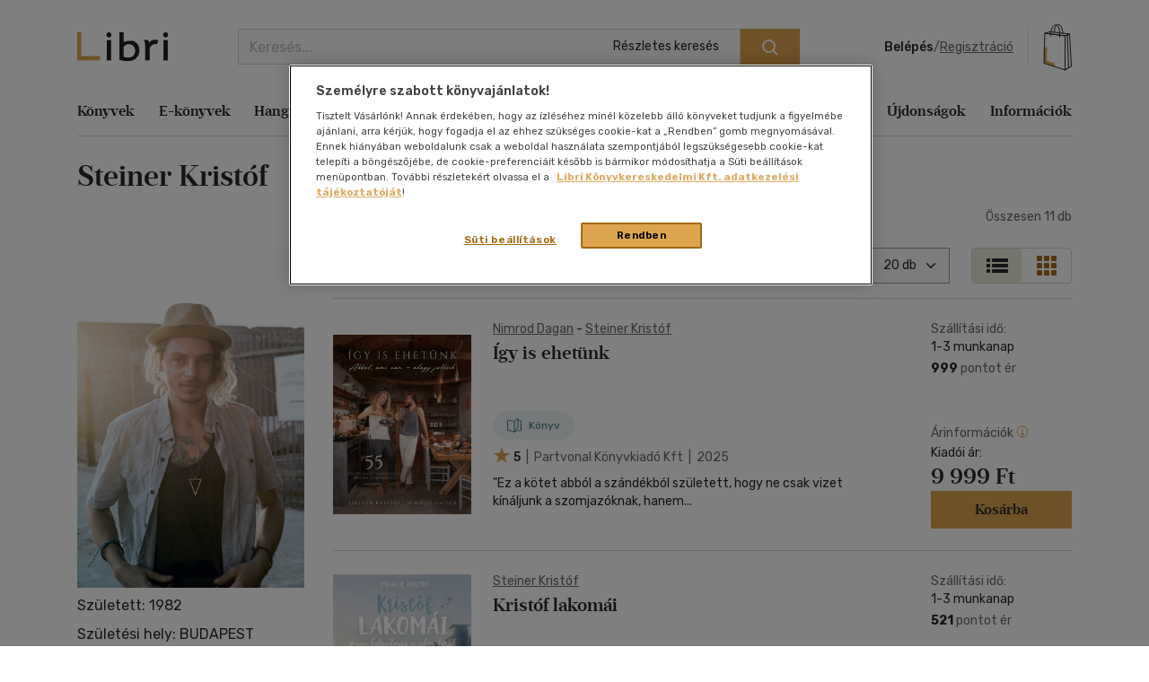

--- FILE ---
content_type: text/html; charset=utf-8
request_url: https://www.google.com/recaptcha/api2/anchor?ar=1&k=6LfyzAsTAAAAACm-GdPje1wyyZ2SGTVW1i9WIcZF&co=aHR0cHM6Ly93d3cubGlicmkuaHU6NDQz&hl=hu&v=PoyoqOPhxBO7pBk68S4YbpHZ&size=normal&anchor-ms=20000&execute-ms=30000&cb=v1pyfx4jusua
body_size: 49450
content:
<!DOCTYPE HTML><html dir="ltr" lang="hu"><head><meta http-equiv="Content-Type" content="text/html; charset=UTF-8">
<meta http-equiv="X-UA-Compatible" content="IE=edge">
<title>reCAPTCHA</title>
<style type="text/css">
/* cyrillic-ext */
@font-face {
  font-family: 'Roboto';
  font-style: normal;
  font-weight: 400;
  font-stretch: 100%;
  src: url(//fonts.gstatic.com/s/roboto/v48/KFO7CnqEu92Fr1ME7kSn66aGLdTylUAMa3GUBHMdazTgWw.woff2) format('woff2');
  unicode-range: U+0460-052F, U+1C80-1C8A, U+20B4, U+2DE0-2DFF, U+A640-A69F, U+FE2E-FE2F;
}
/* cyrillic */
@font-face {
  font-family: 'Roboto';
  font-style: normal;
  font-weight: 400;
  font-stretch: 100%;
  src: url(//fonts.gstatic.com/s/roboto/v48/KFO7CnqEu92Fr1ME7kSn66aGLdTylUAMa3iUBHMdazTgWw.woff2) format('woff2');
  unicode-range: U+0301, U+0400-045F, U+0490-0491, U+04B0-04B1, U+2116;
}
/* greek-ext */
@font-face {
  font-family: 'Roboto';
  font-style: normal;
  font-weight: 400;
  font-stretch: 100%;
  src: url(//fonts.gstatic.com/s/roboto/v48/KFO7CnqEu92Fr1ME7kSn66aGLdTylUAMa3CUBHMdazTgWw.woff2) format('woff2');
  unicode-range: U+1F00-1FFF;
}
/* greek */
@font-face {
  font-family: 'Roboto';
  font-style: normal;
  font-weight: 400;
  font-stretch: 100%;
  src: url(//fonts.gstatic.com/s/roboto/v48/KFO7CnqEu92Fr1ME7kSn66aGLdTylUAMa3-UBHMdazTgWw.woff2) format('woff2');
  unicode-range: U+0370-0377, U+037A-037F, U+0384-038A, U+038C, U+038E-03A1, U+03A3-03FF;
}
/* math */
@font-face {
  font-family: 'Roboto';
  font-style: normal;
  font-weight: 400;
  font-stretch: 100%;
  src: url(//fonts.gstatic.com/s/roboto/v48/KFO7CnqEu92Fr1ME7kSn66aGLdTylUAMawCUBHMdazTgWw.woff2) format('woff2');
  unicode-range: U+0302-0303, U+0305, U+0307-0308, U+0310, U+0312, U+0315, U+031A, U+0326-0327, U+032C, U+032F-0330, U+0332-0333, U+0338, U+033A, U+0346, U+034D, U+0391-03A1, U+03A3-03A9, U+03B1-03C9, U+03D1, U+03D5-03D6, U+03F0-03F1, U+03F4-03F5, U+2016-2017, U+2034-2038, U+203C, U+2040, U+2043, U+2047, U+2050, U+2057, U+205F, U+2070-2071, U+2074-208E, U+2090-209C, U+20D0-20DC, U+20E1, U+20E5-20EF, U+2100-2112, U+2114-2115, U+2117-2121, U+2123-214F, U+2190, U+2192, U+2194-21AE, U+21B0-21E5, U+21F1-21F2, U+21F4-2211, U+2213-2214, U+2216-22FF, U+2308-230B, U+2310, U+2319, U+231C-2321, U+2336-237A, U+237C, U+2395, U+239B-23B7, U+23D0, U+23DC-23E1, U+2474-2475, U+25AF, U+25B3, U+25B7, U+25BD, U+25C1, U+25CA, U+25CC, U+25FB, U+266D-266F, U+27C0-27FF, U+2900-2AFF, U+2B0E-2B11, U+2B30-2B4C, U+2BFE, U+3030, U+FF5B, U+FF5D, U+1D400-1D7FF, U+1EE00-1EEFF;
}
/* symbols */
@font-face {
  font-family: 'Roboto';
  font-style: normal;
  font-weight: 400;
  font-stretch: 100%;
  src: url(//fonts.gstatic.com/s/roboto/v48/KFO7CnqEu92Fr1ME7kSn66aGLdTylUAMaxKUBHMdazTgWw.woff2) format('woff2');
  unicode-range: U+0001-000C, U+000E-001F, U+007F-009F, U+20DD-20E0, U+20E2-20E4, U+2150-218F, U+2190, U+2192, U+2194-2199, U+21AF, U+21E6-21F0, U+21F3, U+2218-2219, U+2299, U+22C4-22C6, U+2300-243F, U+2440-244A, U+2460-24FF, U+25A0-27BF, U+2800-28FF, U+2921-2922, U+2981, U+29BF, U+29EB, U+2B00-2BFF, U+4DC0-4DFF, U+FFF9-FFFB, U+10140-1018E, U+10190-1019C, U+101A0, U+101D0-101FD, U+102E0-102FB, U+10E60-10E7E, U+1D2C0-1D2D3, U+1D2E0-1D37F, U+1F000-1F0FF, U+1F100-1F1AD, U+1F1E6-1F1FF, U+1F30D-1F30F, U+1F315, U+1F31C, U+1F31E, U+1F320-1F32C, U+1F336, U+1F378, U+1F37D, U+1F382, U+1F393-1F39F, U+1F3A7-1F3A8, U+1F3AC-1F3AF, U+1F3C2, U+1F3C4-1F3C6, U+1F3CA-1F3CE, U+1F3D4-1F3E0, U+1F3ED, U+1F3F1-1F3F3, U+1F3F5-1F3F7, U+1F408, U+1F415, U+1F41F, U+1F426, U+1F43F, U+1F441-1F442, U+1F444, U+1F446-1F449, U+1F44C-1F44E, U+1F453, U+1F46A, U+1F47D, U+1F4A3, U+1F4B0, U+1F4B3, U+1F4B9, U+1F4BB, U+1F4BF, U+1F4C8-1F4CB, U+1F4D6, U+1F4DA, U+1F4DF, U+1F4E3-1F4E6, U+1F4EA-1F4ED, U+1F4F7, U+1F4F9-1F4FB, U+1F4FD-1F4FE, U+1F503, U+1F507-1F50B, U+1F50D, U+1F512-1F513, U+1F53E-1F54A, U+1F54F-1F5FA, U+1F610, U+1F650-1F67F, U+1F687, U+1F68D, U+1F691, U+1F694, U+1F698, U+1F6AD, U+1F6B2, U+1F6B9-1F6BA, U+1F6BC, U+1F6C6-1F6CF, U+1F6D3-1F6D7, U+1F6E0-1F6EA, U+1F6F0-1F6F3, U+1F6F7-1F6FC, U+1F700-1F7FF, U+1F800-1F80B, U+1F810-1F847, U+1F850-1F859, U+1F860-1F887, U+1F890-1F8AD, U+1F8B0-1F8BB, U+1F8C0-1F8C1, U+1F900-1F90B, U+1F93B, U+1F946, U+1F984, U+1F996, U+1F9E9, U+1FA00-1FA6F, U+1FA70-1FA7C, U+1FA80-1FA89, U+1FA8F-1FAC6, U+1FACE-1FADC, U+1FADF-1FAE9, U+1FAF0-1FAF8, U+1FB00-1FBFF;
}
/* vietnamese */
@font-face {
  font-family: 'Roboto';
  font-style: normal;
  font-weight: 400;
  font-stretch: 100%;
  src: url(//fonts.gstatic.com/s/roboto/v48/KFO7CnqEu92Fr1ME7kSn66aGLdTylUAMa3OUBHMdazTgWw.woff2) format('woff2');
  unicode-range: U+0102-0103, U+0110-0111, U+0128-0129, U+0168-0169, U+01A0-01A1, U+01AF-01B0, U+0300-0301, U+0303-0304, U+0308-0309, U+0323, U+0329, U+1EA0-1EF9, U+20AB;
}
/* latin-ext */
@font-face {
  font-family: 'Roboto';
  font-style: normal;
  font-weight: 400;
  font-stretch: 100%;
  src: url(//fonts.gstatic.com/s/roboto/v48/KFO7CnqEu92Fr1ME7kSn66aGLdTylUAMa3KUBHMdazTgWw.woff2) format('woff2');
  unicode-range: U+0100-02BA, U+02BD-02C5, U+02C7-02CC, U+02CE-02D7, U+02DD-02FF, U+0304, U+0308, U+0329, U+1D00-1DBF, U+1E00-1E9F, U+1EF2-1EFF, U+2020, U+20A0-20AB, U+20AD-20C0, U+2113, U+2C60-2C7F, U+A720-A7FF;
}
/* latin */
@font-face {
  font-family: 'Roboto';
  font-style: normal;
  font-weight: 400;
  font-stretch: 100%;
  src: url(//fonts.gstatic.com/s/roboto/v48/KFO7CnqEu92Fr1ME7kSn66aGLdTylUAMa3yUBHMdazQ.woff2) format('woff2');
  unicode-range: U+0000-00FF, U+0131, U+0152-0153, U+02BB-02BC, U+02C6, U+02DA, U+02DC, U+0304, U+0308, U+0329, U+2000-206F, U+20AC, U+2122, U+2191, U+2193, U+2212, U+2215, U+FEFF, U+FFFD;
}
/* cyrillic-ext */
@font-face {
  font-family: 'Roboto';
  font-style: normal;
  font-weight: 500;
  font-stretch: 100%;
  src: url(//fonts.gstatic.com/s/roboto/v48/KFO7CnqEu92Fr1ME7kSn66aGLdTylUAMa3GUBHMdazTgWw.woff2) format('woff2');
  unicode-range: U+0460-052F, U+1C80-1C8A, U+20B4, U+2DE0-2DFF, U+A640-A69F, U+FE2E-FE2F;
}
/* cyrillic */
@font-face {
  font-family: 'Roboto';
  font-style: normal;
  font-weight: 500;
  font-stretch: 100%;
  src: url(//fonts.gstatic.com/s/roboto/v48/KFO7CnqEu92Fr1ME7kSn66aGLdTylUAMa3iUBHMdazTgWw.woff2) format('woff2');
  unicode-range: U+0301, U+0400-045F, U+0490-0491, U+04B0-04B1, U+2116;
}
/* greek-ext */
@font-face {
  font-family: 'Roboto';
  font-style: normal;
  font-weight: 500;
  font-stretch: 100%;
  src: url(//fonts.gstatic.com/s/roboto/v48/KFO7CnqEu92Fr1ME7kSn66aGLdTylUAMa3CUBHMdazTgWw.woff2) format('woff2');
  unicode-range: U+1F00-1FFF;
}
/* greek */
@font-face {
  font-family: 'Roboto';
  font-style: normal;
  font-weight: 500;
  font-stretch: 100%;
  src: url(//fonts.gstatic.com/s/roboto/v48/KFO7CnqEu92Fr1ME7kSn66aGLdTylUAMa3-UBHMdazTgWw.woff2) format('woff2');
  unicode-range: U+0370-0377, U+037A-037F, U+0384-038A, U+038C, U+038E-03A1, U+03A3-03FF;
}
/* math */
@font-face {
  font-family: 'Roboto';
  font-style: normal;
  font-weight: 500;
  font-stretch: 100%;
  src: url(//fonts.gstatic.com/s/roboto/v48/KFO7CnqEu92Fr1ME7kSn66aGLdTylUAMawCUBHMdazTgWw.woff2) format('woff2');
  unicode-range: U+0302-0303, U+0305, U+0307-0308, U+0310, U+0312, U+0315, U+031A, U+0326-0327, U+032C, U+032F-0330, U+0332-0333, U+0338, U+033A, U+0346, U+034D, U+0391-03A1, U+03A3-03A9, U+03B1-03C9, U+03D1, U+03D5-03D6, U+03F0-03F1, U+03F4-03F5, U+2016-2017, U+2034-2038, U+203C, U+2040, U+2043, U+2047, U+2050, U+2057, U+205F, U+2070-2071, U+2074-208E, U+2090-209C, U+20D0-20DC, U+20E1, U+20E5-20EF, U+2100-2112, U+2114-2115, U+2117-2121, U+2123-214F, U+2190, U+2192, U+2194-21AE, U+21B0-21E5, U+21F1-21F2, U+21F4-2211, U+2213-2214, U+2216-22FF, U+2308-230B, U+2310, U+2319, U+231C-2321, U+2336-237A, U+237C, U+2395, U+239B-23B7, U+23D0, U+23DC-23E1, U+2474-2475, U+25AF, U+25B3, U+25B7, U+25BD, U+25C1, U+25CA, U+25CC, U+25FB, U+266D-266F, U+27C0-27FF, U+2900-2AFF, U+2B0E-2B11, U+2B30-2B4C, U+2BFE, U+3030, U+FF5B, U+FF5D, U+1D400-1D7FF, U+1EE00-1EEFF;
}
/* symbols */
@font-face {
  font-family: 'Roboto';
  font-style: normal;
  font-weight: 500;
  font-stretch: 100%;
  src: url(//fonts.gstatic.com/s/roboto/v48/KFO7CnqEu92Fr1ME7kSn66aGLdTylUAMaxKUBHMdazTgWw.woff2) format('woff2');
  unicode-range: U+0001-000C, U+000E-001F, U+007F-009F, U+20DD-20E0, U+20E2-20E4, U+2150-218F, U+2190, U+2192, U+2194-2199, U+21AF, U+21E6-21F0, U+21F3, U+2218-2219, U+2299, U+22C4-22C6, U+2300-243F, U+2440-244A, U+2460-24FF, U+25A0-27BF, U+2800-28FF, U+2921-2922, U+2981, U+29BF, U+29EB, U+2B00-2BFF, U+4DC0-4DFF, U+FFF9-FFFB, U+10140-1018E, U+10190-1019C, U+101A0, U+101D0-101FD, U+102E0-102FB, U+10E60-10E7E, U+1D2C0-1D2D3, U+1D2E0-1D37F, U+1F000-1F0FF, U+1F100-1F1AD, U+1F1E6-1F1FF, U+1F30D-1F30F, U+1F315, U+1F31C, U+1F31E, U+1F320-1F32C, U+1F336, U+1F378, U+1F37D, U+1F382, U+1F393-1F39F, U+1F3A7-1F3A8, U+1F3AC-1F3AF, U+1F3C2, U+1F3C4-1F3C6, U+1F3CA-1F3CE, U+1F3D4-1F3E0, U+1F3ED, U+1F3F1-1F3F3, U+1F3F5-1F3F7, U+1F408, U+1F415, U+1F41F, U+1F426, U+1F43F, U+1F441-1F442, U+1F444, U+1F446-1F449, U+1F44C-1F44E, U+1F453, U+1F46A, U+1F47D, U+1F4A3, U+1F4B0, U+1F4B3, U+1F4B9, U+1F4BB, U+1F4BF, U+1F4C8-1F4CB, U+1F4D6, U+1F4DA, U+1F4DF, U+1F4E3-1F4E6, U+1F4EA-1F4ED, U+1F4F7, U+1F4F9-1F4FB, U+1F4FD-1F4FE, U+1F503, U+1F507-1F50B, U+1F50D, U+1F512-1F513, U+1F53E-1F54A, U+1F54F-1F5FA, U+1F610, U+1F650-1F67F, U+1F687, U+1F68D, U+1F691, U+1F694, U+1F698, U+1F6AD, U+1F6B2, U+1F6B9-1F6BA, U+1F6BC, U+1F6C6-1F6CF, U+1F6D3-1F6D7, U+1F6E0-1F6EA, U+1F6F0-1F6F3, U+1F6F7-1F6FC, U+1F700-1F7FF, U+1F800-1F80B, U+1F810-1F847, U+1F850-1F859, U+1F860-1F887, U+1F890-1F8AD, U+1F8B0-1F8BB, U+1F8C0-1F8C1, U+1F900-1F90B, U+1F93B, U+1F946, U+1F984, U+1F996, U+1F9E9, U+1FA00-1FA6F, U+1FA70-1FA7C, U+1FA80-1FA89, U+1FA8F-1FAC6, U+1FACE-1FADC, U+1FADF-1FAE9, U+1FAF0-1FAF8, U+1FB00-1FBFF;
}
/* vietnamese */
@font-face {
  font-family: 'Roboto';
  font-style: normal;
  font-weight: 500;
  font-stretch: 100%;
  src: url(//fonts.gstatic.com/s/roboto/v48/KFO7CnqEu92Fr1ME7kSn66aGLdTylUAMa3OUBHMdazTgWw.woff2) format('woff2');
  unicode-range: U+0102-0103, U+0110-0111, U+0128-0129, U+0168-0169, U+01A0-01A1, U+01AF-01B0, U+0300-0301, U+0303-0304, U+0308-0309, U+0323, U+0329, U+1EA0-1EF9, U+20AB;
}
/* latin-ext */
@font-face {
  font-family: 'Roboto';
  font-style: normal;
  font-weight: 500;
  font-stretch: 100%;
  src: url(//fonts.gstatic.com/s/roboto/v48/KFO7CnqEu92Fr1ME7kSn66aGLdTylUAMa3KUBHMdazTgWw.woff2) format('woff2');
  unicode-range: U+0100-02BA, U+02BD-02C5, U+02C7-02CC, U+02CE-02D7, U+02DD-02FF, U+0304, U+0308, U+0329, U+1D00-1DBF, U+1E00-1E9F, U+1EF2-1EFF, U+2020, U+20A0-20AB, U+20AD-20C0, U+2113, U+2C60-2C7F, U+A720-A7FF;
}
/* latin */
@font-face {
  font-family: 'Roboto';
  font-style: normal;
  font-weight: 500;
  font-stretch: 100%;
  src: url(//fonts.gstatic.com/s/roboto/v48/KFO7CnqEu92Fr1ME7kSn66aGLdTylUAMa3yUBHMdazQ.woff2) format('woff2');
  unicode-range: U+0000-00FF, U+0131, U+0152-0153, U+02BB-02BC, U+02C6, U+02DA, U+02DC, U+0304, U+0308, U+0329, U+2000-206F, U+20AC, U+2122, U+2191, U+2193, U+2212, U+2215, U+FEFF, U+FFFD;
}
/* cyrillic-ext */
@font-face {
  font-family: 'Roboto';
  font-style: normal;
  font-weight: 900;
  font-stretch: 100%;
  src: url(//fonts.gstatic.com/s/roboto/v48/KFO7CnqEu92Fr1ME7kSn66aGLdTylUAMa3GUBHMdazTgWw.woff2) format('woff2');
  unicode-range: U+0460-052F, U+1C80-1C8A, U+20B4, U+2DE0-2DFF, U+A640-A69F, U+FE2E-FE2F;
}
/* cyrillic */
@font-face {
  font-family: 'Roboto';
  font-style: normal;
  font-weight: 900;
  font-stretch: 100%;
  src: url(//fonts.gstatic.com/s/roboto/v48/KFO7CnqEu92Fr1ME7kSn66aGLdTylUAMa3iUBHMdazTgWw.woff2) format('woff2');
  unicode-range: U+0301, U+0400-045F, U+0490-0491, U+04B0-04B1, U+2116;
}
/* greek-ext */
@font-face {
  font-family: 'Roboto';
  font-style: normal;
  font-weight: 900;
  font-stretch: 100%;
  src: url(//fonts.gstatic.com/s/roboto/v48/KFO7CnqEu92Fr1ME7kSn66aGLdTylUAMa3CUBHMdazTgWw.woff2) format('woff2');
  unicode-range: U+1F00-1FFF;
}
/* greek */
@font-face {
  font-family: 'Roboto';
  font-style: normal;
  font-weight: 900;
  font-stretch: 100%;
  src: url(//fonts.gstatic.com/s/roboto/v48/KFO7CnqEu92Fr1ME7kSn66aGLdTylUAMa3-UBHMdazTgWw.woff2) format('woff2');
  unicode-range: U+0370-0377, U+037A-037F, U+0384-038A, U+038C, U+038E-03A1, U+03A3-03FF;
}
/* math */
@font-face {
  font-family: 'Roboto';
  font-style: normal;
  font-weight: 900;
  font-stretch: 100%;
  src: url(//fonts.gstatic.com/s/roboto/v48/KFO7CnqEu92Fr1ME7kSn66aGLdTylUAMawCUBHMdazTgWw.woff2) format('woff2');
  unicode-range: U+0302-0303, U+0305, U+0307-0308, U+0310, U+0312, U+0315, U+031A, U+0326-0327, U+032C, U+032F-0330, U+0332-0333, U+0338, U+033A, U+0346, U+034D, U+0391-03A1, U+03A3-03A9, U+03B1-03C9, U+03D1, U+03D5-03D6, U+03F0-03F1, U+03F4-03F5, U+2016-2017, U+2034-2038, U+203C, U+2040, U+2043, U+2047, U+2050, U+2057, U+205F, U+2070-2071, U+2074-208E, U+2090-209C, U+20D0-20DC, U+20E1, U+20E5-20EF, U+2100-2112, U+2114-2115, U+2117-2121, U+2123-214F, U+2190, U+2192, U+2194-21AE, U+21B0-21E5, U+21F1-21F2, U+21F4-2211, U+2213-2214, U+2216-22FF, U+2308-230B, U+2310, U+2319, U+231C-2321, U+2336-237A, U+237C, U+2395, U+239B-23B7, U+23D0, U+23DC-23E1, U+2474-2475, U+25AF, U+25B3, U+25B7, U+25BD, U+25C1, U+25CA, U+25CC, U+25FB, U+266D-266F, U+27C0-27FF, U+2900-2AFF, U+2B0E-2B11, U+2B30-2B4C, U+2BFE, U+3030, U+FF5B, U+FF5D, U+1D400-1D7FF, U+1EE00-1EEFF;
}
/* symbols */
@font-face {
  font-family: 'Roboto';
  font-style: normal;
  font-weight: 900;
  font-stretch: 100%;
  src: url(//fonts.gstatic.com/s/roboto/v48/KFO7CnqEu92Fr1ME7kSn66aGLdTylUAMaxKUBHMdazTgWw.woff2) format('woff2');
  unicode-range: U+0001-000C, U+000E-001F, U+007F-009F, U+20DD-20E0, U+20E2-20E4, U+2150-218F, U+2190, U+2192, U+2194-2199, U+21AF, U+21E6-21F0, U+21F3, U+2218-2219, U+2299, U+22C4-22C6, U+2300-243F, U+2440-244A, U+2460-24FF, U+25A0-27BF, U+2800-28FF, U+2921-2922, U+2981, U+29BF, U+29EB, U+2B00-2BFF, U+4DC0-4DFF, U+FFF9-FFFB, U+10140-1018E, U+10190-1019C, U+101A0, U+101D0-101FD, U+102E0-102FB, U+10E60-10E7E, U+1D2C0-1D2D3, U+1D2E0-1D37F, U+1F000-1F0FF, U+1F100-1F1AD, U+1F1E6-1F1FF, U+1F30D-1F30F, U+1F315, U+1F31C, U+1F31E, U+1F320-1F32C, U+1F336, U+1F378, U+1F37D, U+1F382, U+1F393-1F39F, U+1F3A7-1F3A8, U+1F3AC-1F3AF, U+1F3C2, U+1F3C4-1F3C6, U+1F3CA-1F3CE, U+1F3D4-1F3E0, U+1F3ED, U+1F3F1-1F3F3, U+1F3F5-1F3F7, U+1F408, U+1F415, U+1F41F, U+1F426, U+1F43F, U+1F441-1F442, U+1F444, U+1F446-1F449, U+1F44C-1F44E, U+1F453, U+1F46A, U+1F47D, U+1F4A3, U+1F4B0, U+1F4B3, U+1F4B9, U+1F4BB, U+1F4BF, U+1F4C8-1F4CB, U+1F4D6, U+1F4DA, U+1F4DF, U+1F4E3-1F4E6, U+1F4EA-1F4ED, U+1F4F7, U+1F4F9-1F4FB, U+1F4FD-1F4FE, U+1F503, U+1F507-1F50B, U+1F50D, U+1F512-1F513, U+1F53E-1F54A, U+1F54F-1F5FA, U+1F610, U+1F650-1F67F, U+1F687, U+1F68D, U+1F691, U+1F694, U+1F698, U+1F6AD, U+1F6B2, U+1F6B9-1F6BA, U+1F6BC, U+1F6C6-1F6CF, U+1F6D3-1F6D7, U+1F6E0-1F6EA, U+1F6F0-1F6F3, U+1F6F7-1F6FC, U+1F700-1F7FF, U+1F800-1F80B, U+1F810-1F847, U+1F850-1F859, U+1F860-1F887, U+1F890-1F8AD, U+1F8B0-1F8BB, U+1F8C0-1F8C1, U+1F900-1F90B, U+1F93B, U+1F946, U+1F984, U+1F996, U+1F9E9, U+1FA00-1FA6F, U+1FA70-1FA7C, U+1FA80-1FA89, U+1FA8F-1FAC6, U+1FACE-1FADC, U+1FADF-1FAE9, U+1FAF0-1FAF8, U+1FB00-1FBFF;
}
/* vietnamese */
@font-face {
  font-family: 'Roboto';
  font-style: normal;
  font-weight: 900;
  font-stretch: 100%;
  src: url(//fonts.gstatic.com/s/roboto/v48/KFO7CnqEu92Fr1ME7kSn66aGLdTylUAMa3OUBHMdazTgWw.woff2) format('woff2');
  unicode-range: U+0102-0103, U+0110-0111, U+0128-0129, U+0168-0169, U+01A0-01A1, U+01AF-01B0, U+0300-0301, U+0303-0304, U+0308-0309, U+0323, U+0329, U+1EA0-1EF9, U+20AB;
}
/* latin-ext */
@font-face {
  font-family: 'Roboto';
  font-style: normal;
  font-weight: 900;
  font-stretch: 100%;
  src: url(//fonts.gstatic.com/s/roboto/v48/KFO7CnqEu92Fr1ME7kSn66aGLdTylUAMa3KUBHMdazTgWw.woff2) format('woff2');
  unicode-range: U+0100-02BA, U+02BD-02C5, U+02C7-02CC, U+02CE-02D7, U+02DD-02FF, U+0304, U+0308, U+0329, U+1D00-1DBF, U+1E00-1E9F, U+1EF2-1EFF, U+2020, U+20A0-20AB, U+20AD-20C0, U+2113, U+2C60-2C7F, U+A720-A7FF;
}
/* latin */
@font-face {
  font-family: 'Roboto';
  font-style: normal;
  font-weight: 900;
  font-stretch: 100%;
  src: url(//fonts.gstatic.com/s/roboto/v48/KFO7CnqEu92Fr1ME7kSn66aGLdTylUAMa3yUBHMdazQ.woff2) format('woff2');
  unicode-range: U+0000-00FF, U+0131, U+0152-0153, U+02BB-02BC, U+02C6, U+02DA, U+02DC, U+0304, U+0308, U+0329, U+2000-206F, U+20AC, U+2122, U+2191, U+2193, U+2212, U+2215, U+FEFF, U+FFFD;
}

</style>
<link rel="stylesheet" type="text/css" href="https://www.gstatic.com/recaptcha/releases/PoyoqOPhxBO7pBk68S4YbpHZ/styles__ltr.css">
<script nonce="90Odmyam7hT5aE-6e5CGww" type="text/javascript">window['__recaptcha_api'] = 'https://www.google.com/recaptcha/api2/';</script>
<script type="text/javascript" src="https://www.gstatic.com/recaptcha/releases/PoyoqOPhxBO7pBk68S4YbpHZ/recaptcha__hu.js" nonce="90Odmyam7hT5aE-6e5CGww">
      
    </script></head>
<body><div id="rc-anchor-alert" class="rc-anchor-alert"></div>
<input type="hidden" id="recaptcha-token" value="[base64]">
<script type="text/javascript" nonce="90Odmyam7hT5aE-6e5CGww">
      recaptcha.anchor.Main.init("[\x22ainput\x22,[\x22bgdata\x22,\x22\x22,\[base64]/[base64]/[base64]/bmV3IHJbeF0oY1swXSk6RT09Mj9uZXcgclt4XShjWzBdLGNbMV0pOkU9PTM/bmV3IHJbeF0oY1swXSxjWzFdLGNbMl0pOkU9PTQ/[base64]/[base64]/[base64]/[base64]/[base64]/[base64]/[base64]/[base64]\x22,\[base64]\\u003d\\u003d\x22,\x22w5rCpcOwCsK4w6TCsyXCug/[base64]/CtMK6w6dGw5gyB8OxwqpZw7bDinXCh8KjfcKRw7nCkcKWE8K6wprCmsOoQMOYUsKiw4jDkMO+wqciw5cfwpXDpn0wwoLCnQTDncKFwqJYw7LCvMOSXUHCmMOxGTTDvWvCq8K3PDPCgMOOw7/DrlQJwpxvw7FVGMK1AG9FfiUQw41jwrPDvj8/QcOyKMKNe8O+w7XCpMOZPQbCmMO6UcKqB8K5wo47w7t9wpXCtsOlw79vwoDDmsKewpsXwobDo3rCqC8OwqAOwpFXw5PDtjRUSsKVw6nDusOZQkgDfcKdw6t3w5HCrWU0wp/DmMOwwrbCvMKfwp7Cq8KSPMK7wqxNwqI9wq1iw7PCvjgtw4zCvQrDg07DoBt3e8OCwp17w6QTAcOOwqbDpsKVXQnCvC8KWxzCvMOnMMKnwpbDrBzCl3Eza8K/w7tfw6BKOCITw4zDiMKqS8OAXMK9wpJpwrnDhFvDksKuAQzDpwzCp8Ouw6VhBRDDg0NIwo4Rw6UCHlzDosOWw6J/IlLCjsK/QBnDnFwYwrTCqiLCp3/DtAsowp/DgwvDrCZXEGhJw5zCjC/CosKTaQNRaMOVDWLCp8O/w6XDmRzCncKme2lPw6J1wrNLXRHCnjHDncOGw647w6bChzvDgAhZwpfDgwlgBHgwwqE/worDoMOPw6k2w5dlS8OMenAiPQJ6aGnCu8KLw4APwoIzw7TDhsOnCcKQb8KeInXCu2HDkMOffw0OKXxew4lUBW7DqMKmQ8K/wpXDnUrCncKOwpnDkcKDwrfDtT7CicKZekzDicKLwo7DsMKww43DjcOrNgHCkG7DhMOCw5vCj8OZScKCw4DDu2QuPBMpSMO2f0B8DcO4JMONFEtXwpzCs8OyZ8K1QUo2wpzDgEMCwpMCCsK5woTCu30Xw7M6AMKKw4HCucOMw5/CnMKPAsK1aQZEAwPDpsO7w68Ewo9jcXczw6rDoH7DgsK+w7LCvsO0wqjCosOiwokAVMKBRg/[base64]/DmcOjwoUfYsKZS8Kgw4R3OcOdB8Knw5fChU/CucOFwrsASsOTZw8oKsOHw6/CksOgw5TCgAMKwr46wrjCuUorGhV9w6nCsizDgmEVSRg8KAh+w47DpS5LOSRsWsKNw4obw4rCpcO6WMOiwpRmIcKDO8OTQWMgwrXDkRLDmMKjw5zCoFPDo03DjBwTIhkWfBIYE8K1w7xGw4xBIRpTw6HDpxltw7XDg0BUwoxFCFvClwwhw5TCkcKOw4BMDH/CsWTDtcOcDsKpwrPDikE8PMOnwq7DosK0D3ElwozCjcODTMOWw57DrirDiHElVsK6w6fDjcOvYcK6woxUw4FPNHvCscO3Eix7ODDCjFTClMKnw6/Ch8Opw5rDt8KzYsKHwq7CpRHDg0rCmElYwpPCssO+UsKRUsKWHWEQwrY8wqQ/fR7Dgw9WwpjCizDCn2F4woXDhTnDhll8w47Dk34mw5gOw7PDhDrCtT8Xw7jDiHgpPlN1c37DpiIpNsObVR/ChcKxQsO1woRITsK7wqDCpMKDw6zCsA/DnVMsZWESN2l8w73Dh2YYZQTDpCtcwoTCqcKhw6NAPMOwwrTDt0Y0BsK9HjTCtyXCmlwDwprCmsKlOx9Gw4XDqynClcO7BsK8w5Q/wrobw7sjX8OTDMKKw6zDnsKqEhZTw57DqsKZw5g5UcOcw4nCui/[base64]/[base64]/wrPDqsKfw7kswqNcDQDDh8KPwovCqULCscOVV8Kkw5jCtcKoBsKXNcOmfBnDvcKXaUnDm8OrMMKFcCHCg8OgdsKTw55NAsOewqbCri5+wrcpPRcywpPCs2XDrcOGw67Dn8KpDSlJw5bDrsOAwr/[base64]/DiwIZw73CjmHCrMKBwqdnwqLDh1bCrGZbw5opSMKLw5XDkkbDqMK/w6nDh8O/w4ROLsOqwqJiScKRCsO0asKSwqzCqHFsw6sLVgUHVFYTTW7DuMKjdlvCsMOSZMK0w4zCuy3CicKzLwEPP8OKeRosS8OIEjTCigEEOMK0w5PCr8KXLVXDqzrDrcOowpvDh8KDZMKww4TChg/[base64]/[base64]/DmMK2w5ISQcKqOMKXKEbDl8OEIQI9w6s+w5vDpMKfWC/CiMOpaMODXcKPZsOZV8KXNsOkwo/CvT1cwrNSVMOzcsKdw5pEw7V0WcO5TsKsJMKsKMKIw4Z6O0XDrwbDqsKnwobCt8K2c8KGw6vCtsKew75hMMK0LMO6w45+wrpwwpBlwqhlwq7CssO2w4PDimB/[base64]/Dj2nDrsOjw51HwrEdPcO2woIwHcKPw73Ck8KmwpXCqUDDhcOBwoxwwrx1w5FzdsKew5hKwpLDiUBaPBrDp8Ocw7MKWBECw7DDixTCvsKBw5cxw7DDsQbDhQF/aUzDoFDDtD0SGnjDvhTCisKnwpjCisKmw6MqYsK5UcO5w4/Cji7Cu2vDmQjChEDCuWLCrcO9w5VbwqBVw45hZiTCrMOCwrzDucK8w67Cr0bCnsKEw5tNZnQWwpZ6w4NCdV7Cl8OIw5d3w4xeIkvDssK1X8OgcHYXw7NMEVHDhcKmw5vDocOGXHvCtC/[base64]/CjRTCtcKZwrtvG8Kfe3l/wqjCgMKlXsKcYVg1f8Ovw4t2ScK+Y8K7w4QEMB8nYMO5Q8KywpF7JsO0esOsw5Z8w5vDhBjDlMODw5TCqVTCqcO2J2/Ci8KQNsKKNsOXw5rCnARfDMKdwofDgcKNM8ODwq8Xw7/CmxEEw6gxaMKEwqbCucOeZsOXaErCkXsSXTBOaDjDgTjClMK1RXI7wqDDilZawpDDg8KKw73CmcOzIkzDuw/DvTbCrHRCBsKEI08Bw7HCi8OWM8KGOScAFMO/w5dJwp3Dp8OfdsOzRHbDqU7CksKcDcKrJsK7w4RNw7jCnAV9YcKPwrE/wr9AwrBlw51Uw4gxwrzDhsKrWn7Cl1NkaxjCjk7ChSU1VT0fwoMxwrfDpMObwrQkeMKZHnJTGcOlPcK2ccKAwoplwpdXGcOwAUAxwqrClsOfwpTDth18YEjCszJ4DMKHRXPCnW/[base64]/[base64]/[base64]/fBFdT1g3w5lgw70ow7UWw51cKGotMWzCpQozwptGwrRsw6fCnsKHw5DDoDbCh8KaDBrDqAfDm8KfwqZCwpI0bw3Cg8KfBgcmVGRlUSfDo103w5nClMOdZMODbcK5HC4nw5x4wpbCo8ODw6pTS8OXw40AaMOCw5A/w5IOOwIPw5HCi8Kwwo7CucKuI8Oqw5cRw5TDksOxwrZRwrQawrfCtVsTbSjDq8KnQsKpw6dCVcO1esK/[base64]/w4hSOUEgJMOPFF/[base64]/DnhnCgsKGwr5yMGfDmsKJZH7Cn193w7BeKRVoJidvwq7DosO9w5fCgMKRw7jDq2PCmXtgOMKnw4AwfcOMbUnCuzhWwqnCncOMwo7DgMOTwq/DlQ7CtlzDlcOKwqt0w7/CosOWD2xgT8Odw6XDqFTDhzDCqR7Ct8K9AhNHKUAAXW9Xw70Jw41kwqbChsK6wrFCw7TDrW/CiVPDmDA6JcK1AR5SNcK/[base64]/LsOfwrnDjMKKFFnClnZ0w5U5MFBow7Yhw5fDicKYIsKheQwvdcK5wpBEZVkJdmPDlMONw6IRw4jCkVzDgBZHRXh6w5hdwq7DqcO4wqYzwpHCuUrCrcO3MMOAw7rDjcOrBCjDpl/DiMO3wrUxSjBEw7Jkw7ssw4TCv3TCrDYhDMKDcSxtwoPCuR3CpsK2NcKpBMOaGsKcw7HDlMKWw5BlTBVtw43Cs8Kzw7HDnMO4w48UQcK4b8Ozw4lywqjDmXXCn8Kcw5rCg13Cs355NhLCrcK8w4gRw67DuV/[base64]/[base64]/CqzN1ZsOvDMKMBcOeU8OFLWrDqShnw73DgyfDjgE6QcKdw78SwojDhcO/f8ONCFLDtMOCVsOSaMKSw6XDkMKnCgBeQMKqw6/CsW/DiEwIwoIhacKvwoLCt8O2JAIYKcO2w6bDsmoBX8Kuw7zCoF3DssOBw5dxZmBgwr3DiFTCk8ONw70/[base64]/InvCrRgVw4fCoj9hw7hjHVHCtw/Cv3PCp8ONWMONBcOffcObSh17Ln4twpJfTcKHw6nChnI1w5suw6fDtsKyVMKww7ZWwqzDnTLCvhIkCx3DqXDDtm8Vwq05w6N4eT/Ci8Kmw5bCksOLw6wBw6rDo8Otw6RfwrwNTMO7CcOvFsKgYcOIw4jCjsOzw7/DrsK7GUY5DitDwrPDsMKmKVzCkVJHVMO6N8ObwqzCrMKCPsOrRcK7wqLDscOewo3Ds8OtKwJ/w6FGw7IzEcOPGcOMQMONwoJgEMKyUUHDs0PDhcKCwpoiaHTCmBXDkMKeXcOkVMObEcOlw5ZsAMKxdDM7S3fDsWXDhcKaw6J/[base64]/w5jCpGfCnsKFbMKhwrPDusKAA8Oowo3CpmnDnMOOPVjDpiAbecO/woHCqMKhMTJ8w6RFwqJ2FmMDdMOPwoPDpMOcwpnCmm7CpcOow7x1PhbCgsK5b8KCwp3DqxsRwqXCq8OUwq4DP8ODwoxgScKHJwfCp8O1LQLDo13ClDfDojHDi8OGw40Swr3DsgxTESZWw7fDg0/[base64]/Ck8OLGzrCt3hNYcKqTSnDp2ITMG9fFMOBIHw3W2jDpEjDq1DDrMKjw7PDq8OSZ8OCc1/[base64]/DrsKtJFtnw7bDqhMkwrLCpl0ww7/CgsOTaMKRw5Fuw5gqXMOWDxfDvMKCQsOze3PDnnNXUXNMI1zDtnVnW1jDq8OAAXBnw5tdwps2Gk0YDMOowrjChH7ChcOzShDCvcKlJF5Nwp5Dwr1rcMKHbMOmwocQwqbCrMO/w744wr5WwpcZAT7Di1DCpcONDh9sw5jCgD7CmsK6wpIVc8OWw5LCmCIwVMKqfHXCgsOBDsOYw7YCwqRuw4Euwp4MGcOvHDpMwqo3w5rCjsKZFyppw7XDo2AmJ8Oiw5DCgMO3wq0lbWDDmcO3FcO+RR7DrSrDm3fCrMKdHWjDoQ3Ct2vDkMKFwo/[base64]/Co1APw4/[base64]/DjhzDpsOCw5tVwq91K1dEwoLDqMK4w6TCkS91w7/[base64]/DuDLDn1jCkMKDw5XCm2VXVBIUwqDDlBJ6wod9w5kVFsOgYCbDuMKzYsOpwph8VMO5w5vCoMKpfz7ClcOYwqxQw7LCq8OjTgYaBMK9worDlMKYwrU/GglmEwRjwoLCnsKUwovDn8K1b8O6DcOkwpTDlMO6UDVCwrNnw4tXUVddw5bCpiTCl0RnX8OEw61tFG8zwpbCnsKdJWHDrDQrcSBAUcK8f8K9wpTDiMOqw7JACcONwrHDvcOEwq45JkUpZMK+w4t0esOyPBbCtX/[base64]/LsO5wpVjw47CrsKZw6QcMCEcNMKRB1Y0OXkBwp3DlTPCl2dKbEA7w4LCmSF0w73Cn394w4/[base64]/CjTcuwpDDh8K7MsOLwqYlw5rDqn7Di8O3w5fCjMOGcizClTXCi8OJw54AwrbDpcKAwq5IwoIsXCLDrmHCogTCpMKSAsOywqALGU3DscOUwqpOJizDj8KNw7zChBXCk8OPw7rDv8OGeUheesKzWCXCmcOFw5QfHcKpw7IPwqkQw57ClsOeVU/CmsKZHTAfGMOhw7JvSGtHKQDCh2PDlVsKwqhIw6VQCzxGKMO2wqYlNQfCiFLDjnZWwpdwBzPClcOIJU7DvMOkfnHCmcKRwqBoJWdXNDwmCBvChsOIw7PCu0bDr8OYRsOZw7wXwpc3dsKPwoN7w4/Ch8KHBsKKwopDwrBEYsKpIcOIw4MrL8KcFMO9wpZ1wpYqVA9RWUd6aMKAwovDsAPCq3IdLmXDocKhwrXDhsO0woPDjsKMMwMRw449W8OiI2/DusKyw55kw7jCv8OfLsOBw5HCq2U6wpbCk8Ohw7tNPA93wqjCv8KkPShrXVLDvsOnwrzDtD5UHcKwwrPDp8OJw7LCicKiMkLDm1/DtMKNEsK2wrt7dRF5MhvDhRlPwpvDqSlbUMOKw4/CnMO2WA0nwoAew5HDtQjDrkotwrEXHcOeDDUkw4XDuV/[base64]/[base64]/aHg5D8Kfd8Kiwr8Xw64nwopmesOyK8KXMsOiUx7CrS1GwpVdw6XCrcKMYxpHMsKLwr80J3XDiWrDoATDtzhcAiLCsi11WMOhGsKlRH3CoMKVwrfCnW/DucOkw5deVBEMwocpw43DvFwQw7HCh2g1RmHCs8KLBxJ9w7J1wpI5w4/Cvix8wpfDkcKgFlIbHyxTw4gewovDkQIyVcOcAz0Nw4XCoMKVAcO/YFfCvcO5PsKTwpfDrsOMMTN+cggkw7LCnU4Vw5XCvMKowrzCt8KJQDrCjU0vWnwzwpDCiMOqe25fwqbChsOXVkg9OMKXAS9Dw6cjwoFlP8OKw4pDwr/[base64]/NcOtUztewo3Dg8KQfsOkw6hrw7plwq3DkXbDr8O5LcOTWn5owqtdw6c2T1c+wpF+wrzCvgIowpdyfsORwpHDp8KjwolNScK6VwRfwpl2acOqw7zClF/DjGB+Axtvw6cVwo/Cv8O4w4nDj8KdwqfDisKNJMKxwrTDj10bHMKBTsKjwplTw4jDpMOOXUfDrcOpaArCtcK5e8OgDX1Aw6PCjiLDoVnDgsOkw4TDlcK4a0V8IsKzw4VqWkplwoXDqxkgbsKOw5jCpcKsBlPDjjx/YgbCnQHCosKkwo3CsyXChcKBw63CqUrCjjrDpEosXsK2MWM7GVzDgjlpdnAYwpXDp8O0FURTdDnDssOjwqcrDQJBWhvClsOCwp7Dj8KLworDsxHDmsOtwprCpglowpjCgcO3wpvCq8KVdX3Dh8K5wrFsw6ElwqPDm8O6w5cvw6pxbypFGsO2CS/DtnjCncOCTMK6JsK3w43ChcOTLMOww5RRBcOvJm/Ckz5xw6oZXMO6csKxe0Uzw74SNMKAD3XDksKpDAvDk8KDNsOic0LCu1s0MCnCnRbChGdbCMOAcnxnw7fDjRbDtcOLwo8ew5pBwo/[base64]/K2bDjjbDj1bCvTLDmggtLwheNGHDlwYmNGohw411a8OcalgHT2DDkk15wp1KXMO5bMODXnNvcsODwp3DsVlvcMKOQcOWYcOVw7Q4w6ZOw63CgmECwq9lwo7DpX/CrMOKOHnCqh5Dw6PCncOewoNaw7Viw5pSEcK/[base64]/DtD3Dg39Rw57DrsO6wqfDpAhaw4pwaMOmBcKww5TDgsOODMKVFsKYwrHDpsKRM8O+PcOoAsOxwqPCrMKSw4YqwqPDuz1tw4Zqw6Mcw4omw43Dm1LDoULDlMOGw63Dg2pRwrDCu8OlBW48wrjDm0vDlBnDs3zCr0xOwp1Vw60pwqo/THpoB1x/IMO0N8OkwoYOw6HCtlNvdAogw5/CkcOHNcOXBGMvwo7DiMK3w5zDtcOywoMPw4LDncOqJ8K7w77Cu8Oha1M7w4TClzDClhbCi3TCkRDCn3TChVclUWQawo5kw4bDrkI4wqjCp8OrwoPDi8ORwpEmwpomMMOmwppcCV8Zw7ZgZMOuwoR5w4gaPyMDw4g/JhDCusOpZC0QwqnCox/DnsK0w5LCg8KbwrTCmMKFJcKLBsKfw6gldSlrNwrCqcK7dsOMecKJJcKLwovDuAHDmRbDhlcBd1BdQ8KwXgrDsC7DrH/ChMKGDcO/[base64]/[base64]/[base64]/CpEbDm8OQw5YpV8KTU2rDhcOIw71YIcOBGsKMwrtXwrIbCsOYwrtmw5wAUTHCrjwxw7lQfn/CqTdtJCDCrgzDmmo1wpJBw6fDkV9kdsOERsKZPz/[base64]/CjC3CmcO3GV1YFyV/w5jCjTnCs8Kzwpoyw5/Dl8KpwrnDqMOrwpcNA30nwoI2wpRLKjwbecOxJXnCtzdtCcOEw6IGwrdOwpXDolvCq8K8HQLDl8Kjwp47w7wiK8Krwq/[base64]/[base64]/DjHLDtic3wppNwq4XJHIUEcKcGcOlFsOLUMOMS8OGw7jCpQDDpMO8wpUTD8OuDsK9w4M6ccKUGcO+wo3DiEAzwoNaEjLDgcKTOsOnLMOaw7NSw7PDucKmGlxoJMKQD8O/[base64]/CpBXCr38ywo/CrzcIOAHDomxGwo/[base64]/DpcOtTsKVwoEgw648w4/CosKxfgtNKUvDllMXwoDDiAk+w53Dm8OiY8K+Mj/DqcOVfXrDjGg0ZEHDicKEwqoUZsOwwrUIw6N3wrlOw4PDvMORccOawqBZw68ZX8ONCMKTw6LDvMKLLm9sw7rCr1kcdmdRQ8KqbhV5wp3Dg0PCuSdpVMKQTMK8dzXCu2DDucO+w5fCqMOPw6IiImbDkDtnwpxoeCEIQ8KmOEJiJg/CkT9JeFAcYCZkRGpAN1PDkzIRH8KDw7pNw7bCm8OeCcOaw5Qmw6Q4X3rCjMKbwrtKADLDpDFswoPDoMKBEcKLwol0CsKSwozDv8OiwqHDgD/CgsKOw4VSdTTCnsKVN8KSP8KgPgBzHUBHOWjDucODw4HDvDjDksKBwoE3ccOlwplrL8KVdcKbbcObAg/CvnDDqsOvSU/DjsO0PkoSfMKZBRptSsOwIAHDocKOw4gSw4rCscK1wrwSwr0swpPDlErDg3vCo8K9PsKsVALCrsKRBGfCqcKZEMOvw5Blw6NUf08hw4QpZFvCncKkwonCvhlBw7FTVsKyYMOIEcK5w4weTEguw6bDicKnXsK2w7/[base64]/ClsKww7NJw7B3woHDkMOHL8KoVnfDn8K/wqgSPMONYwRmCMKLfQwRHkpCdsK5MlPCmRvClAZvLn/CjW8WwpxowosVw7jCmsKHwonCr8KKTsKbDG/DmQDCrSd3PsK8TsO4VDM0w73CuT9YZcKKw7JnwrQgwqJCwrcewqDDrMOpVcKCSsOXbnVGwophw4Q3w6XClEUlA1bDkV9jOn1Bw71iahM2wrggQQDDgMKyKAo2ORUyw7DCuTZTYcKOwq9Vw6nClMORThFhwp/CiyBdw6FlPW7CtFxJP8OAw45aw53CvMORZ8ORKT/[base64]/PsOdwpfCmcKffMKLw7DDvFlEwqEiwqzCrQzDssOBwoI2wonDoRTDhhjDj0x9esO6KlvCkA/[base64]/DpcOuUDPCilrDicOJw4vCsHXCgcKRw5lDwqRewrgnwrROdcKCA3jCkMKvTWR/EcKWwrFzYFs2w6Evwq/Dr2gdVMOdwrMGw6hyLMKQesKIwp3DhcKLaGXCmiXCkUHDgMOtLMKowpksET7CjBzCicO9wqPChcOUw4zCsXbCrsOswoPDoMONwqzDqcOLOMKVdBEuazXCkcOMwpzDkCFAQSJxGMOeKwU7wrXDvDvDlMOFwrbDlMOCw6PDrDPDmBkSw53CpR/DoWkIw4bCq8KKW8K5w5zDp8Oow6I2wqVow47CiWkxw5FAw6dWdcOLwpLCtsO9K8Kww5TDkDLClcKcw4jCpMKPKynCtsOTw5lHw4Adwqh6w5ANwrrDsUzCr8KFw4XDmcKgw43DgsOrw4dCwovDsyHDuF4ZwpXDqwHCpMOuKgVddhTDu0HCglwVGnNZwp/CqMKvwpzCqcK0dcOHXx8Aw6tpw7l/w5DDrsKuw7F4O8OEd3sVNMOZw6wdw7wLJAd6w5saVMKRw7QfwqHDvMKCw4owwprDjsOWZsOWLMOnbcKew7/DscOYwpY3YT8TVWtET8OBw7bCoMKlwqfCp8OqwotHwrYOB3M7cwzCvgxVw6UAOMODwp7CvyvDrcKGfEbCisKlwp/ChsKSKcOzw6HDsMKrw53CilXCr0AwwpnCnMO0w6ohw5kaw5/CmcKcw5YDfcKnAsO2aMKYw6nDiWAIbkcew4/[base64]/fMOsw5nCvAwMaMKwdcOEwppVasO9VwNzByLCilg0wpnDvMO9wrRhwoYEA3xjCh3CnE3CqcKdw5h7azVhwp7DnT/Dl1toYQMvc8ORwrMSUDB0G8Oww5DDg8OXXcKgw5RSJW83J8Oiw70UOMK+w4/DrMOOQsOBdi5ywobCmW/[base64]/DpcKgExjDk8O/wpY5bcOLXsKnwrHDiUDCmz08wq3DgHlmw5FWFcKhwqEDSMOtM8OOXk9Qw6Q1bMOVT8O0BsKHYMOEcMKFbFBVwq9tw4fCm8KCwpHDnsOEJ8OsZ8K+bMKwwrjDmyEwEMO3FsKZE8KkwqIEw7TDp1/[base64]/DjSnCtyDCusOpE8OIw4obwo/DoV/Dl8KWwoVowpLDisOCU1kXDsKcbsK5wpkNwp48w5k+a3bDjBnDtcOhUB7CqcODY0VOw5ZjdcK8w60nw4xtR0oNwpnDuBDDpxjCo8OaGcKBEGbDhWtlWsKDw4fDoMOHwq/CihdGJxzDhUvCjsOqw7/CiivCoR/CssKBAhrDrm/DtXDDhj/CngTDvMObwrsyRsOidFHCryxHCj7DmMOfw4M/[base64]/DskHDjWvDvysMw5vCnMO3KsOAV8O/TAfDpcKMaMKNwqDDgTbCjS9UwqTCicKSw5nDhlTDiRvChMOFFMKeR1dHKMKIw4zDl8KdwocVw5vDvMOaVsOFw6hIwqA5cnvDpsKqw4sMbC5uwr9xNxrDqRnCpQHDhU1Vw6IYdcKUwrrDhDhjwo1IKVPDgSrCg8KhN0NXw7ARRsKFw5MsHsK5w6QUF3/ClGbDgABYwpnDt8Kaw6kOwoh3K1jDucOjw5PCqQUHworCkzrDusOROnN+w6YoH8Osw4BtEcKdQsKDY8KLwqrClMK2wrUMHsKOw5AlCznCniIQGHLDkgltS8KYBMOwGikww4p/wrHDtMKbZ8Opw5DDjsKVV8KyQsOUXMOmwpXDijLCvwMtWEx/wr/[base64]/UcOswrhaPcKqbsOCwosswqJ9wocIw5/Dmk3CpsO/f8KLEsO2ODrDvMKyw759JXTDkVJ8w45Qw6rCok0Dw4Y5RlduQF/ClQwWBsKRDMKcw6l4Y8OFw6LCuMOkwo8qGybDosKWw57DscKsAsK9Mw96FUwhwrM0w48uw7lZwo/CmR3CusKaw700wphxL8OMEy3CnDVcwpjCqcOQwrbCqw/Cs1pDcMKWWMKsNcOkLcK5O1fCnCseOhISUTvDoDdLw5HCi8OMS8Ojw7w/Z8OFCMKCDcKBDmdiR2dbHAfDlVZUwpZmw77DnnNOVMKww7/[base64]/[base64]/DncKywpM8GzLCjsKlwqDCv3rCs3YcwoUVw6h2w7LDlXXCt8OAGsK1w7Q/TsKHbsKcwoVNN8O5w5F8w57DksKPw67CkDLCh3hhfMObwrgiLzLDlsKVTsKSdsOBWHUJcmHCl8OZRjoITMOMRMOkw55pd1LDuWc1JBZ3wptxw4kRfMK7UsOmw7fCtSHCqB5Zem/DqhbCs8K6JcKdbBg7w6ApZnvCsV1/w4MSw4XDssOyE2HCtmnDpcK7V8KeTsOFw6QfdcO9C8KKaXTDiigKL8Otwp3CuRoTw63Dn8ONeMOyfsK/Bm17w7NywqdZw4wEBg8YegrCkyvCicOMLisBwpbCl8ODwrbCvSpOw6YPwqXDlg3DuRgGwqPCiMOjFMK6CsK3w5w3AcOowpJOwpjClsK5MQMnXsKpKMKew6/CkiEaw55uwpHCoXzCn1lvDsK5w7YCwro1DXbDicOgFGbDsH9OSMKkD1jDikLCt2fDu1ZPfsKgOcKsw7vDlMKRw6/DhcOza8Krw6HDi0PDuyPDqxd8wqBNwpZmwphce8KTw5XDqsO2KcKOwonCvD/[base64]/bkfDjMOAUcO3wqB0Phcfw6bDtcORAw/[base64]/DpcKESRM6J8K4w6XDuUdSw4jDo0bDq8OlK1zDmGpNS0EHw4TCqHDCicK5wp/DkjpxwoEXw452wrAZU0/[base64]/[base64]/[base64]/w4NWw4/[base64]/DksKfwp9Nw7k9w5LDqwvCqGtyOsKRJj0KWDnDl8OFWhXDmcO9wpDDiG1SD3/DjcKHwoNcLMK1woI6w6QfAsOSNDQpIcKew75jTCN6wrM3MMOmw68hw5BwFcOJeyfDmMOtw7kCw6fDgcKXVcKUwpcVecKGWQTDoG7CjRvCnnJfwpEgVBENIFvDqV91NMKuw4NJw7TCisKBwr7CtxJGNMO/SMK8amRiI8OVw6wOw7PCp2NYwpwZwq1jw4XCrVlteg1IH8OQwq/DsTTCq8K6wpvCgS/[base64]/DoydgGsO8w5wJKB9rODxmw7ZOwqNDYiEzw63Cp8KmMC3CkBwcFMOWZlvCvcK2dMOgw5wdPXXDscKCdlPCvsKGNERmSsO/OcKCIsKaw77CisOpw4tQUMOKWMOKw6RSKR3CiMKaU2PDqA92wo5tw6YfOifCsUsmw4YpdkDDqj/Ck8Ojw7Ycw6JXWsKdCsKLDMOlSMOkw53Ds8Omw5rCv3k0w5g9LmxnX1U9BMKQHMKdBMK/Y8O4Yi4Rwr4twr/Cq8KKHcOkXMOGwp1CFcO1wqo8wpvCn8O1wrBew788w7XDiEBvHQ3Dv8OVfcKWwo3DhcKfC8KUU8OnCRvDjsKbw7XCohdbw4rDi8K5MMOZw5c+W8OEw7fCsX9DMXNOwosHXT3Dk0UmwqHCl8O9wq92woPDs8ONwpfDqMKlE2vCgV/Cmw/[base64]/DrsOswqcLVAAAwoRxDCDDljbDtVw1w5HDq8K/EjbCqSsvRMO0GMOQw5rCiAA5w4ZQw5DCjAFVP8OwwpbCisO4wpHDrsKewoFUFMKKwqgLwobDmBxDeU0RCsKVwrfCsMOGwpzCucO2NXULcldfO8ODwpRLw7FKwo3DlsOuw7XCuGdnw5pVwrjDi8O5w4rCj8KvPxI/wpAxFB8mwr7DtQF8wqBXwpvDusK8wr5HJngNb8O+w4NQwrQvcRZ7ZMOmw583fXcROCXCoXPCkDYnw7HDmWTDj8Oxen5IXcOpw7jCnwnDpjQ0FUfCksO8w4hNw6NbOsKkw6jDicKPwrbDg8Osw6zCu8KFAsOGworDnw3CnMKVwqEjf8KpPwxPw7/DicOvw4/DmTLDmGkNw6DDogxGw7N+w5/DgMO4MT7Dg8Onw5xEw4TCtnNeAA3DkHzCqsKIw5/CgMKqJcKFw7ttRsOdw6zCj8KtWxvDkVjChWxJwp3DjgLCoMKCMjlHBU7CgcOBY8KvfRzChSHCp8OywrgMwqTCqFDDv2lvw7TDp2TCsBXDm8OMSsKJwqPDn1g2IW/DnHA+OcOSbMOgVV4kJV7DvFEzVF/[base64]/CrjLDg8OTfcOnwo0HwprDuMKFYsOXP8Krwq8/J3vCsA8uFMKsasKEGMKjwpdTIlPCuMK/S8K/w4TCpMOCwrExeAR9w6jDicOdCMOWw5Y3Y0nCozLDh8OQAMOAAkFXwrrDp8KPwrwbb8Osw4FEP8Odw5MSfMKnw4JfWMK5YHAcwpdfw5nCscKBwprCvMKaUsOBwovCrUtDw6fCoyTCosKyVcOhIcOPwrMDFcO6LsOQw64ibsOlw6XCs8KOVF1kw5x/DcKMwqpnw50+wpDDsB/[base64]/CkMKJWD7DqFQaT25fHgsqw5Mgwo/CnjjCncK2wqjCiEtSwoXCvBxUw7vDljF8fRrDrD3DjMKzwqBxw6XCrMOfwqTDgsKFw6okWSI0fcKEK2pvw6PCusODaMOSJMO9R8K9w6XClncDHcOWLsO+wo1jwp3DmxXDqQ/[base64]/DpjDDgBbDvF1JEAbCnsKqw6zDkcONUwrChU3DhH3Dq3DDjsKBSMO9V8Kvwq5rVsKgw5J+LsKDw7dtNsOxw6JQInxBYznClMO/H0HCkyvDjjXDgxvCoxdKD8KaOVcDw6nCusOzw7Viw6pLGMODAjjDuRvDicKIw5wxVVXDr8OOwqhhTcOcwovDscKzb8OMwoDCkAktwo/Dskl7fsO7wpbCl8OPZcKUN8Oww6UDecOfw41cesOkwrrDiybDgcKlK0fCpcKoZcOhPcO/[base64]/CpcKPw4kJw5DDgMK/eMOPdVLDhUvCicOGw5PCiWVYwqDDiMONwofDoB0KwpIFw5gFUcKkP8KEworDkFdIw4gRwqrDtg8FwoLDlsKEDXo\\u003d\x22],null,[\x22conf\x22,null,\x226LfyzAsTAAAAACm-GdPje1wyyZ2SGTVW1i9WIcZF\x22,0,null,null,null,0,[21,125,63,73,95,87,41,43,42,83,102,105,109,121],[1017145,333],0,null,null,null,null,0,null,0,1,700,1,null,0,\[base64]/76lBhnEnQkZnOKMAhnM8xEZ\x22,0,0,null,null,1,null,0,1,null,null,null,0],\x22https://www.libri.hu:443\x22,null,[1,1,1],null,null,null,0,3600,[\x22https://www.google.com/intl/hu/policies/privacy/\x22,\x22https://www.google.com/intl/hu/policies/terms/\x22],\x22bDdCwt7LjaV1j7DBKgQ0+0uVIkjvE7HiuyQn1e8Mh7U\\u003d\x22,0,0,null,1,1769074831327,0,0,[248],null,[145,158,61,59,228],\x22RC-OeA00jl9OHn85g\x22,null,null,null,null,null,\x220dAFcWeA4qVhxOVtLqxrG69BXgFK3rmIP2LazB6kOPoo4PJDhKbO1eBMYl3SSYxeqUQbUIhW02Q-k5hIDogBzfzRNfTTTwPS3iJA\x22,1769157631478]");
    </script></body></html>